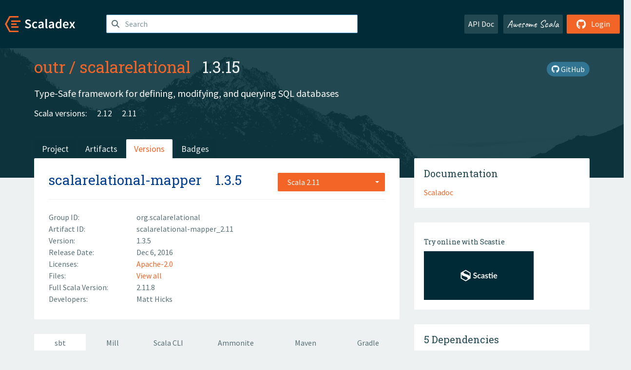

--- FILE ---
content_type: text/html; charset=UTF-8
request_url: https://index.scala-lang.org/outr/scalarelational/artifacts/scalarelational-mapper/1.3.5?binary-version=_2.11
body_size: 4127
content:
<!DOCTYPE HTML>
<html lang="en">
  <head>
    <meta charset="utf-8">
    <meta http-equiv="X-UA-Compatible" content="IE=edge,chrome=1">
    <title>scalarelational</title>
    <meta name="viewport" content="width=device-width, initial-scale=1.0">
    <!--meta name="description" content="Description...">
    <meta name="author" content="Author..."-->
    <link rel="search" type="application/opensearchdescription+xml" href="/assets/opensearch.xml" title="scalarelational">
    <link rel="apple-touch-icon" sizes="180x180" href="/assets/img/apple-touch-icon.png">
    <link rel="icon" type="image/png" href="/assets/img/favicon-32x32.png" sizes="32x32">
    <link rel="icon" type="image/png" href="/assets/img/favicon-16x16.png" sizes="16x16">
    <link rel="manifest" href="/assets/img/manifest.json">
    <link rel="mask-icon" href="/assets/img/safari-pinned-tab.svg" color="#f26527">
    <link rel="shortcut icon" href="/assets/img/favicon.ico">
    <meta name="msapplication-config" content="/assets/img/browserconfig.xml">

    <link rel="stylesheet" href="/assets/lib/font-awesome/css/all.min.css">
    <link rel="stylesheet" href="/assets/lib/bootstrap-switch/css/bootstrap3/bootstrap-switch.css">
    <link rel="stylesheet" href="/assets/lib/bootstrap-select/css/bootstrap-select.css">
    <link rel="stylesheet" href="//cdnjs.cloudflare.com/ajax/libs/emojify.js/1.1.0/css/basic/emojify.min.css" />
    <link rel="stylesheet" type="text/css" href="/assets/css/main-8.css" />

    <!-- Chrome, Firefox OS and Opera -->
    <meta name="theme-color" content="#002b37">
    <!-- Windows Phone -->
    <meta name="msapplication-navbutton-color" content="#002b37">
    <!-- iOS Safari -->
    <meta name="apple-mobile-web-app-capable" content="yes">
    <meta name="apple-mobile-web-app-status-bar-style" content="black-translucent">

    
    
  </head>

  <body>
      <!--[if IE]>
        <script src="https://cdn.jsdelivr.net/html5shiv/3.7.2/html5shiv.min.js"></script>
        <script src="https://cdn.jsdelivr.net/respond/1.4.2/respond.min.js"></script>
      <![endif]-->
    <!-- Start coding here -->
    <header id="top">
        <nav>

          <div class="row">
            <div class="col-md-2">
                  <a href="/">
                      <img src="/assets/img/scaladex-brand.svg" alt="scaladex logo" class="logo">
                  </a>
              </div>
              <div class="col-md-5">
                
                  
<div class="has-feedback">
    <form action="/search" action="GET">
        <input autocomplete="off" autofocus
          
          name="q" id="search" type="text" class="form-control"
          
            placeholder="Search "
          
          >
        
        

        

        

        
    </form>
    <span class="form-control-feedback"><i class="fa-solid fa-magnifying-glass"></i></span>
    <div class="autocomplete">
        <ul id="list-result"></ul>
    </div>
</div>

                
              </div>
              <div class="col-md-5">
                <div class="pull-right">
                  <a class="btn btn-default" href="/api/doc/">API Doc</a>
                  <a class="btn btn-default awesome" href="/awesome">Awesome Scala</a>
                  
                      <a class="btn btn-primary pull-right" href="/login">
                          <i class="fa-brands fa-github fa-lg" aria-hidden="true"></i> Login
                      </a>
                  
                </div>
              </div>
            </div>
        </nav>
    </header>
    
  <main id="container-project">
    


<div class="head-project">
  <div class="container">
    <div class="info-project">
      <div>
        <h1>
          <a href="/outr">outr</a> /
          <a href="/outr/scalarelational">scalarelational</a>
          
            <span class="head-last-version">&nbsp;&nbsp;1.3.15</span>
          
        </h1>

        
        
        
        <a href="https://github.com/outr/scalarelational" class="btn btn-link" target="_blank"><i class="fa-brands fa-github"></i>
          GitHub</a>
      </div>
      
        
          
            <p class="description emojify">Type-Safe framework for defining, modifying, and querying SQL databases</p>
          
        
        <ul class="list-inline">
        
        </ul>
      
      
        <div class="project-versions">
          
            <div>
              Scala versions:
              
                <a href="/outr/scalarelational/artifacts/scalarelational-core?stableOnly=true&amp;binary-version=_2.12" class="targets">2.12</a>
              
                <a href="/outr/scalarelational/artifacts/scalarelational-core?stableOnly=true&amp;binary-version=_2.11" class="targets">2.11</a>
              
            </div>
          
    
          
    
          
    
          
    
          
        </div>
      
    </div>
    <div class="row">
      <div class="col-md-12">
        <div class="project-nav-bar">
          <ul class="nav nav-tabs">
            <li role="project" class=""><a href="/outr/scalarelational">Project</a></li>
            
              <li role="artifacts" class=""><a href="/outr/scalarelational/artifacts">Artifacts</a></li>
              <li role="versions" class="active"><a href="/outr/scalarelational/artifacts/scalarelational-core?stableOnly=true">Versions</a></li>
              <!-- <li role="version-matrix" class=""><a href="/outr/scalarelational/version-matrix">Version Matrix</a></li> -->
              <li role="badges" class=""><a href="/outr/scalarelational/badges">Badges</a></li>
            
            
          </ul>
        </div>
      </div>
    </div>
  </div>
</div>

    <div class="container">
      <div class="row">
        <div class="col-md-8">
          <div class="content-project">
            <div class="artifact box" data-organization="outr" data-repository="scalarelational">
              <div class="float-right">
                <form>
                  <select name="binary-version" class="selectpicker"
                          title="Scala 2.11" data-selected-text-format="static" data-style="btn-primary" onchange="this.form.submit()">
                    
                      <optgroup label="JVM">
                        
                          <option value="_2.11"
                            selected>
                            2.11
                          </option>
                        
                      </optgroup>
                    
                  </select>
                </form>
              </div>
              <h2>
                <a href="/outr/scalarelational/artifacts/scalarelational-mapper?binary-version=_2.11">scalarelational-mapper</a>
                <span class="artifact-version">1.3.5</span>
                
              </h2>
              <hr>
              
  <div class="row">
    <div class="col-xs-5 col-sm-3">Group ID:</div>
    <div class="col-xs-7 col-sm-9"> org.scalarelational </div>
  </div>

              
  <div class="row">
    <div class="col-xs-5 col-sm-3">Artifact ID:</div>
    <div class="col-xs-7 col-sm-9"> scalarelational-mapper_2.11 </div>
  </div>

              
  <div class="row">
    <div class="col-xs-5 col-sm-3">Version:</div>
    <div class="col-xs-7 col-sm-9"> 1.3.5 </div>
  </div>

              
              
  <div class="row">
    <div class="col-xs-5 col-sm-3">Release Date:</div>
    <div class="col-xs-7 col-sm-9"> Dec 6, 2016 </div>
  </div>

              
  <div class="row">
    <div class="col-xs-5 col-sm-3">Licenses:</div>
    <div class="col-xs-7 col-sm-9">
                
                <a href="https://spdx.org/licenses/Apache-2.0.html">Apache-2.0</a>
                
              </div>
  </div>

              
                
  <div class="row">
    <div class="col-xs-5 col-sm-3">Files:</div>
    <div class="col-xs-7 col-sm-9"> <a href="https://repo1.maven.org/maven2/org/scalarelational/scalarelational-mapper_2.11/1.3.5/">View all</a> </div>
  </div>

              
               
  <div class="row">
    <div class="col-xs-5 col-sm-3">Full Scala Version:</div>
    <div class="col-xs-7 col-sm-9"> 2.11.8 </div>
  </div>

              
  
    
  <div class="row">
    <div class="col-xs-5 col-sm-3">Developers:</div>
    <div class="col-xs-7 col-sm-9">
      <div class="developers">
        
          <span>
            
            <a href="http://matthicks.com">
              Matt Hicks
            </a>
          </span>
        
      </div>
    </div>
  </div>

  

            </div>
            
  <div class="install">
    <ul class="nav nav-tabs nav-justified">
      
        <li role="presentation"  class="active" >
          <a href="#sbt" aria-controls="sbt" role="tab" data-toggle="tab">sbt</a>
        </li>
      
        <li role="presentation" >
          <a href="#mill" aria-controls="mill" role="tab" data-toggle="tab">Mill</a>
        </li>
      
        <li role="presentation" >
          <a href="#scala-cli" aria-controls="scala-cli" role="tab" data-toggle="tab">Scala CLI</a>
        </li>
      
        <li role="presentation" >
          <a href="#ammonite" aria-controls="ammonite" role="tab" data-toggle="tab">Ammonite</a>
        </li>
      
        <li role="presentation" >
          <a href="#maven" aria-controls="maven" role="tab" data-toggle="tab">Maven</a>
        </li>
      
        <li role="presentation" >
          <a href="#gradle" aria-controls="gradle" role="tab" data-toggle="tab">Gradle</a>
        </li>
      
    </ul>
    <div class="box tab-content">
      
        <div role="tabpanel" class="tab-pane  active " id="sbt">
          <p></p>
          <pre id="copy-sbt" class="copyable-incantation">libraryDependencies += &quot;org.scalarelational&quot; %% &quot;scalarelational-mapper&quot; % &quot;1.3.5&quot;</pre>
          <button class="btn btn-primary btn-copy pull-right" data-clipboard-target="copy-sbt">Copy</button>
        </div>
      
        <div role="tabpanel" class="tab-pane " id="mill">
          <p><a href="https://com-lihaoyi.github.io/mill">Mill build tool</a></p>
          <pre id="copy-mill" class="copyable-incantation">ivy&quot;org.scalarelational::scalarelational-mapper:1.3.5&quot;</pre>
          <button class="btn btn-primary btn-copy pull-right" data-clipboard-target="copy-mill">Copy</button>
        </div>
      
        <div role="tabpanel" class="tab-pane " id="scala-cli">
          <p><a href="https://scala-cli.virtuslab.org/docs/overview">Scala CLI</a></p>
          <pre id="copy-scala-cli" class="copyable-incantation">//&gt; using dep &quot;org.scalarelational::scalarelational-mapper:1.3.5&quot;</pre>
          <button class="btn btn-primary btn-copy pull-right" data-clipboard-target="copy-scala-cli">Copy</button>
        </div>
      
        <div role="tabpanel" class="tab-pane " id="ammonite">
          <p><a href="https://ammonite.io/#Ammonite-REPL">Ammonite REPL</a></p>
          <pre id="copy-ammonite" class="copyable-incantation">import $ivy.`org.scalarelational::scalarelational-mapper:1.3.5`</pre>
          <button class="btn btn-primary btn-copy pull-right" data-clipboard-target="copy-ammonite">Copy</button>
        </div>
      
        <div role="tabpanel" class="tab-pane " id="maven">
          <p></p>
          <pre id="copy-maven" class="copyable-incantation">&lt;dependency&gt;
  &lt;groupId&gt;org.scalarelational&lt;/groupId&gt;
  &lt;artifactId&gt;scalarelational-mapper_2.11&lt;/artifactId&gt;
  &lt;version&gt;1.3.5&lt;/version&gt;
&lt;/dependency&gt;</pre>
          <button class="btn btn-primary btn-copy pull-right" data-clipboard-target="copy-maven">Copy</button>
        </div>
      
        <div role="tabpanel" class="tab-pane " id="gradle">
          <p></p>
          <pre id="copy-gradle" class="copyable-incantation">compile group: &#x27;org.scalarelational&#x27;, name: &#x27;scalarelational-mapper_2.11&#x27;, version: &#x27;1.3.5&#x27;</pre>
          <button class="btn btn-primary btn-copy pull-right" data-clipboard-target="copy-gradle">Copy</button>
        </div>
      
    </div>
  </div>

          </div>
        </div>
        <div class="col-md-4 sidebar-project">
          
  
    <div class="documentation box">
      <h4>Documentation</h4>
      <ul>
        
          <li><a href="https://www.javadoc.io/doc/org.scalarelational/scalarelational-mapper_2.11/1.3.5" rel="nofollow">Scaladoc</a></li>
        
      </ul>
    </div>
  

          
  
    <div class="box">
      <a href="https://scastie.scala-lang.org/try?g=org.scalarelational&amp;a=scalarelational-mapper&amp;v=1.3.5&amp;o=outr&amp;r=scalarelational&amp;t=JVM&amp;sv=2.11" target="_blank" rel="nofollow noopener">
        <h6>Try online with Scastie</h6>
        <img style="height: 100px;" src="/assets/img/scastie.svg" alt="Try on Scastie">
      </a>
    </div>
  

          
  <div class="dependencies box">
    <h4>5 Dependencies</h4>
    <hr>
    <ul>
      
        <li>
          <div class="row">
            <div class="col-xs-9">
              <a href="/scala/scala/scala-library/2.11.8?binary-version=java">org.scala-lang:scala-library</a>
              
            </div>
            <div class="col-xs-3">2.11.8</div>
          </div>
        </li>
      
        <li>
          <div class="row">
            <div class="col-xs-9">
              <a href="/outr/scalarelational/scalarelational-core/1.3.5?binary-version=_2.11">org.scalarelational::scalarelational-core</a>
              
            </div>
            <div class="col-xs-3">1.3.5</div>
          </div>
        </li>
      
        <li>
          <div class="row">
            <div class="col-xs-9">
              <a href="/outr/scalarelational/scalarelational-macros/1.3.5?binary-version=_2.11">org.scalarelational::scalarelational-macros</a>
              
            </div>
            <div class="col-xs-3">1.3.5</div>
          </div>
        </li>
      
        <li>
          <div class="row">
            <div class="col-xs-9">
              <a href="/outr/scalarelational/scalarelational-h2/1.3.5?binary-version=_2.11">org.scalarelational::scalarelational-h2</a>
              
                <span class="label label-default">test</span>
              
            </div>
            <div class="col-xs-3">1.3.5</div>
          </div>
        </li>
      
        <li>
          <div class="row">
            <div class="col-xs-9">
              <a href="/scalatest/scalatest/scalatest/2.2.6?binary-version=_2.11">org.scalatest::scalatest</a>
              
                <span class="label label-default">test</span>
              
            </div>
            <div class="col-xs-3">2.2.6</div>
          </div>
        </li>
      
      </ul>
  </div>

          
  <div class="dependents box">
    <h4>No Dependent</h4>
    <hr>
    <ul>
      
      
    </ul>
  </div>

        </div>
      </div>
    </div>
  </main>

    <footer id="bottom">
      <div class="container">
          <div class="footer-top row">
              <div class="col-md-3">
                  <ul>
                      <li><h5>Community</h5></li>
                      <li><a href="https://github.com/scalacenter/scaladex"><i class="fa-brands fa-github fa-lg"></i> Github</a></li>
                      <li><a href="https://discord.com/invite/scala"><i class="fab fa-discord fa-lg"></i> Discord</a></li>
                  </ul>
              </div>
              <div class="col-md-3">
                  <ul>
                      <li><h5>Contribute</h5></li>
                      <li><a href="https://github.com/scalacenter/scaladex/blob/main/CONTRIBUTING.md">Contribution Guide</a></li>
                      <li><a href="https://github.com/scalacenter/scaladex/issues/new">Report an Issue</a></li>
                  </ul>
              </div>
              <div class="col-md-3">
                  <ul>
                      <li><h5>Scaladex</h5></li>
                      <li><a href="https://github.com/scalacenter/scaladex/wiki/FAQ">FAQs</a></li>
                      <li><a href="https://scala-lang.org/conduct/">Code of Conduct</a></li>
                      <li><a href="https://github.com/scalacenter/scaladex?tab=BSD-3-Clause-1-ov-file">License</a></li>
                  </ul>
              </div>
          </div>
  
          <div class="footer-bottom row">
              <div class="col-md-4">
                  <p class="copyright text-center">Copyright © 2002-2026 École Polytechnique Fédérale Lausanne (EPFL) Lausanne, Switzerland</p>
              </div>
              <div class="col-md-6">
                  <!-- Empty column for alignment -->
              </div>
              <div class="col-md-2">
                  <a class="sponsors" href="https://scala.epfl.ch/"><img src="/assets/img/scala-center-logo.png" alt="powered by Scala Center"></a>
              </div>
          </div>
      </div>
  </footer>
  
    <!-- Coding End -->

    
        <script src="/assets/webclient-opt.js"></script>
    

    <script src="/assets/lib/jquery/jquery.min.js"></script>
    <script src="/assets/lib/bootstrap-sass/javascripts/bootstrap.min.js"></script>
    <script src="/assets/lib/bootstrap-select/js/bootstrap-select.min.js"></script>
    <script src="/assets/lib/select2/dist/js/select2.min.js"></script>
    <script src="/assets/lib/bootstrap-switch/js/bootstrap-switch.min.js"></script>
    <script src="//cdnjs.cloudflare.com/ajax/libs/emojify.js/1.1.0/js/emojify.js"></script>
    <script src="/assets/lib/chartjs/dist/chart.min.js"></script>
    <script src="/assets/lib/chartjs-adapter-date-fns/dist/chartjs-adapter-date-fns.bundle.min.js"></script>
    
      <script defer data-domain="index.scala-lang.org" src="https://plausible.scala-lang.org/js/script.js"></script>
    

    <script>
        // Tooltips
        $(function () {
          $('[data-toggle="tooltip"]').tooltip();
          $(".js-keywords-multiple").select2({tags: true});
          $(".js-stackoverflowtags-multiple").select2({tags: true});
          $('.edit-project input[type="checkbox"]').bootstrapSwitch();
          $('#stable-only').bootstrapSwitch({
            handleWidth: 30,
            labelWidth: 78,
            labelText: 'Stable Only',
            onSwitchChange: function(event, state){
              console.log(event)
              event.target.form.submit()
            }
          });
        });

        // Run client scalajs code (for instance, autocomplete)
        
          ScaladexClient.main();
        
    </script>
</body>
</html>















